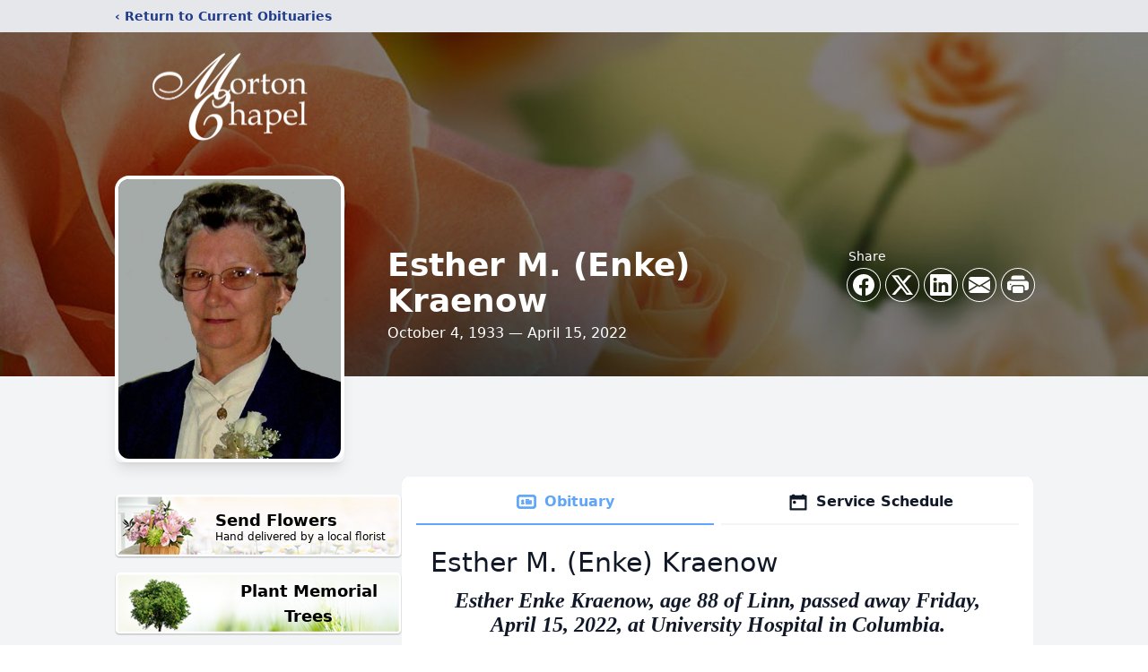

--- FILE ---
content_type: text/html; charset=utf-8
request_url: https://www.google.com/recaptcha/enterprise/anchor?ar=1&k=6LdYW_UhAAAAAAxlkGJHog8uTVSY9yblFVCJpfZ9&co=aHR0cHM6Ly93d3cubW9ydG9uY2hhcGVsLmNvbTo0NDM.&hl=en&type=image&v=PoyoqOPhxBO7pBk68S4YbpHZ&theme=light&size=invisible&badge=bottomright&anchor-ms=20000&execute-ms=30000&cb=t21futm6jd7i
body_size: 48804
content:
<!DOCTYPE HTML><html dir="ltr" lang="en"><head><meta http-equiv="Content-Type" content="text/html; charset=UTF-8">
<meta http-equiv="X-UA-Compatible" content="IE=edge">
<title>reCAPTCHA</title>
<style type="text/css">
/* cyrillic-ext */
@font-face {
  font-family: 'Roboto';
  font-style: normal;
  font-weight: 400;
  font-stretch: 100%;
  src: url(//fonts.gstatic.com/s/roboto/v48/KFO7CnqEu92Fr1ME7kSn66aGLdTylUAMa3GUBHMdazTgWw.woff2) format('woff2');
  unicode-range: U+0460-052F, U+1C80-1C8A, U+20B4, U+2DE0-2DFF, U+A640-A69F, U+FE2E-FE2F;
}
/* cyrillic */
@font-face {
  font-family: 'Roboto';
  font-style: normal;
  font-weight: 400;
  font-stretch: 100%;
  src: url(//fonts.gstatic.com/s/roboto/v48/KFO7CnqEu92Fr1ME7kSn66aGLdTylUAMa3iUBHMdazTgWw.woff2) format('woff2');
  unicode-range: U+0301, U+0400-045F, U+0490-0491, U+04B0-04B1, U+2116;
}
/* greek-ext */
@font-face {
  font-family: 'Roboto';
  font-style: normal;
  font-weight: 400;
  font-stretch: 100%;
  src: url(//fonts.gstatic.com/s/roboto/v48/KFO7CnqEu92Fr1ME7kSn66aGLdTylUAMa3CUBHMdazTgWw.woff2) format('woff2');
  unicode-range: U+1F00-1FFF;
}
/* greek */
@font-face {
  font-family: 'Roboto';
  font-style: normal;
  font-weight: 400;
  font-stretch: 100%;
  src: url(//fonts.gstatic.com/s/roboto/v48/KFO7CnqEu92Fr1ME7kSn66aGLdTylUAMa3-UBHMdazTgWw.woff2) format('woff2');
  unicode-range: U+0370-0377, U+037A-037F, U+0384-038A, U+038C, U+038E-03A1, U+03A3-03FF;
}
/* math */
@font-face {
  font-family: 'Roboto';
  font-style: normal;
  font-weight: 400;
  font-stretch: 100%;
  src: url(//fonts.gstatic.com/s/roboto/v48/KFO7CnqEu92Fr1ME7kSn66aGLdTylUAMawCUBHMdazTgWw.woff2) format('woff2');
  unicode-range: U+0302-0303, U+0305, U+0307-0308, U+0310, U+0312, U+0315, U+031A, U+0326-0327, U+032C, U+032F-0330, U+0332-0333, U+0338, U+033A, U+0346, U+034D, U+0391-03A1, U+03A3-03A9, U+03B1-03C9, U+03D1, U+03D5-03D6, U+03F0-03F1, U+03F4-03F5, U+2016-2017, U+2034-2038, U+203C, U+2040, U+2043, U+2047, U+2050, U+2057, U+205F, U+2070-2071, U+2074-208E, U+2090-209C, U+20D0-20DC, U+20E1, U+20E5-20EF, U+2100-2112, U+2114-2115, U+2117-2121, U+2123-214F, U+2190, U+2192, U+2194-21AE, U+21B0-21E5, U+21F1-21F2, U+21F4-2211, U+2213-2214, U+2216-22FF, U+2308-230B, U+2310, U+2319, U+231C-2321, U+2336-237A, U+237C, U+2395, U+239B-23B7, U+23D0, U+23DC-23E1, U+2474-2475, U+25AF, U+25B3, U+25B7, U+25BD, U+25C1, U+25CA, U+25CC, U+25FB, U+266D-266F, U+27C0-27FF, U+2900-2AFF, U+2B0E-2B11, U+2B30-2B4C, U+2BFE, U+3030, U+FF5B, U+FF5D, U+1D400-1D7FF, U+1EE00-1EEFF;
}
/* symbols */
@font-face {
  font-family: 'Roboto';
  font-style: normal;
  font-weight: 400;
  font-stretch: 100%;
  src: url(//fonts.gstatic.com/s/roboto/v48/KFO7CnqEu92Fr1ME7kSn66aGLdTylUAMaxKUBHMdazTgWw.woff2) format('woff2');
  unicode-range: U+0001-000C, U+000E-001F, U+007F-009F, U+20DD-20E0, U+20E2-20E4, U+2150-218F, U+2190, U+2192, U+2194-2199, U+21AF, U+21E6-21F0, U+21F3, U+2218-2219, U+2299, U+22C4-22C6, U+2300-243F, U+2440-244A, U+2460-24FF, U+25A0-27BF, U+2800-28FF, U+2921-2922, U+2981, U+29BF, U+29EB, U+2B00-2BFF, U+4DC0-4DFF, U+FFF9-FFFB, U+10140-1018E, U+10190-1019C, U+101A0, U+101D0-101FD, U+102E0-102FB, U+10E60-10E7E, U+1D2C0-1D2D3, U+1D2E0-1D37F, U+1F000-1F0FF, U+1F100-1F1AD, U+1F1E6-1F1FF, U+1F30D-1F30F, U+1F315, U+1F31C, U+1F31E, U+1F320-1F32C, U+1F336, U+1F378, U+1F37D, U+1F382, U+1F393-1F39F, U+1F3A7-1F3A8, U+1F3AC-1F3AF, U+1F3C2, U+1F3C4-1F3C6, U+1F3CA-1F3CE, U+1F3D4-1F3E0, U+1F3ED, U+1F3F1-1F3F3, U+1F3F5-1F3F7, U+1F408, U+1F415, U+1F41F, U+1F426, U+1F43F, U+1F441-1F442, U+1F444, U+1F446-1F449, U+1F44C-1F44E, U+1F453, U+1F46A, U+1F47D, U+1F4A3, U+1F4B0, U+1F4B3, U+1F4B9, U+1F4BB, U+1F4BF, U+1F4C8-1F4CB, U+1F4D6, U+1F4DA, U+1F4DF, U+1F4E3-1F4E6, U+1F4EA-1F4ED, U+1F4F7, U+1F4F9-1F4FB, U+1F4FD-1F4FE, U+1F503, U+1F507-1F50B, U+1F50D, U+1F512-1F513, U+1F53E-1F54A, U+1F54F-1F5FA, U+1F610, U+1F650-1F67F, U+1F687, U+1F68D, U+1F691, U+1F694, U+1F698, U+1F6AD, U+1F6B2, U+1F6B9-1F6BA, U+1F6BC, U+1F6C6-1F6CF, U+1F6D3-1F6D7, U+1F6E0-1F6EA, U+1F6F0-1F6F3, U+1F6F7-1F6FC, U+1F700-1F7FF, U+1F800-1F80B, U+1F810-1F847, U+1F850-1F859, U+1F860-1F887, U+1F890-1F8AD, U+1F8B0-1F8BB, U+1F8C0-1F8C1, U+1F900-1F90B, U+1F93B, U+1F946, U+1F984, U+1F996, U+1F9E9, U+1FA00-1FA6F, U+1FA70-1FA7C, U+1FA80-1FA89, U+1FA8F-1FAC6, U+1FACE-1FADC, U+1FADF-1FAE9, U+1FAF0-1FAF8, U+1FB00-1FBFF;
}
/* vietnamese */
@font-face {
  font-family: 'Roboto';
  font-style: normal;
  font-weight: 400;
  font-stretch: 100%;
  src: url(//fonts.gstatic.com/s/roboto/v48/KFO7CnqEu92Fr1ME7kSn66aGLdTylUAMa3OUBHMdazTgWw.woff2) format('woff2');
  unicode-range: U+0102-0103, U+0110-0111, U+0128-0129, U+0168-0169, U+01A0-01A1, U+01AF-01B0, U+0300-0301, U+0303-0304, U+0308-0309, U+0323, U+0329, U+1EA0-1EF9, U+20AB;
}
/* latin-ext */
@font-face {
  font-family: 'Roboto';
  font-style: normal;
  font-weight: 400;
  font-stretch: 100%;
  src: url(//fonts.gstatic.com/s/roboto/v48/KFO7CnqEu92Fr1ME7kSn66aGLdTylUAMa3KUBHMdazTgWw.woff2) format('woff2');
  unicode-range: U+0100-02BA, U+02BD-02C5, U+02C7-02CC, U+02CE-02D7, U+02DD-02FF, U+0304, U+0308, U+0329, U+1D00-1DBF, U+1E00-1E9F, U+1EF2-1EFF, U+2020, U+20A0-20AB, U+20AD-20C0, U+2113, U+2C60-2C7F, U+A720-A7FF;
}
/* latin */
@font-face {
  font-family: 'Roboto';
  font-style: normal;
  font-weight: 400;
  font-stretch: 100%;
  src: url(//fonts.gstatic.com/s/roboto/v48/KFO7CnqEu92Fr1ME7kSn66aGLdTylUAMa3yUBHMdazQ.woff2) format('woff2');
  unicode-range: U+0000-00FF, U+0131, U+0152-0153, U+02BB-02BC, U+02C6, U+02DA, U+02DC, U+0304, U+0308, U+0329, U+2000-206F, U+20AC, U+2122, U+2191, U+2193, U+2212, U+2215, U+FEFF, U+FFFD;
}
/* cyrillic-ext */
@font-face {
  font-family: 'Roboto';
  font-style: normal;
  font-weight: 500;
  font-stretch: 100%;
  src: url(//fonts.gstatic.com/s/roboto/v48/KFO7CnqEu92Fr1ME7kSn66aGLdTylUAMa3GUBHMdazTgWw.woff2) format('woff2');
  unicode-range: U+0460-052F, U+1C80-1C8A, U+20B4, U+2DE0-2DFF, U+A640-A69F, U+FE2E-FE2F;
}
/* cyrillic */
@font-face {
  font-family: 'Roboto';
  font-style: normal;
  font-weight: 500;
  font-stretch: 100%;
  src: url(//fonts.gstatic.com/s/roboto/v48/KFO7CnqEu92Fr1ME7kSn66aGLdTylUAMa3iUBHMdazTgWw.woff2) format('woff2');
  unicode-range: U+0301, U+0400-045F, U+0490-0491, U+04B0-04B1, U+2116;
}
/* greek-ext */
@font-face {
  font-family: 'Roboto';
  font-style: normal;
  font-weight: 500;
  font-stretch: 100%;
  src: url(//fonts.gstatic.com/s/roboto/v48/KFO7CnqEu92Fr1ME7kSn66aGLdTylUAMa3CUBHMdazTgWw.woff2) format('woff2');
  unicode-range: U+1F00-1FFF;
}
/* greek */
@font-face {
  font-family: 'Roboto';
  font-style: normal;
  font-weight: 500;
  font-stretch: 100%;
  src: url(//fonts.gstatic.com/s/roboto/v48/KFO7CnqEu92Fr1ME7kSn66aGLdTylUAMa3-UBHMdazTgWw.woff2) format('woff2');
  unicode-range: U+0370-0377, U+037A-037F, U+0384-038A, U+038C, U+038E-03A1, U+03A3-03FF;
}
/* math */
@font-face {
  font-family: 'Roboto';
  font-style: normal;
  font-weight: 500;
  font-stretch: 100%;
  src: url(//fonts.gstatic.com/s/roboto/v48/KFO7CnqEu92Fr1ME7kSn66aGLdTylUAMawCUBHMdazTgWw.woff2) format('woff2');
  unicode-range: U+0302-0303, U+0305, U+0307-0308, U+0310, U+0312, U+0315, U+031A, U+0326-0327, U+032C, U+032F-0330, U+0332-0333, U+0338, U+033A, U+0346, U+034D, U+0391-03A1, U+03A3-03A9, U+03B1-03C9, U+03D1, U+03D5-03D6, U+03F0-03F1, U+03F4-03F5, U+2016-2017, U+2034-2038, U+203C, U+2040, U+2043, U+2047, U+2050, U+2057, U+205F, U+2070-2071, U+2074-208E, U+2090-209C, U+20D0-20DC, U+20E1, U+20E5-20EF, U+2100-2112, U+2114-2115, U+2117-2121, U+2123-214F, U+2190, U+2192, U+2194-21AE, U+21B0-21E5, U+21F1-21F2, U+21F4-2211, U+2213-2214, U+2216-22FF, U+2308-230B, U+2310, U+2319, U+231C-2321, U+2336-237A, U+237C, U+2395, U+239B-23B7, U+23D0, U+23DC-23E1, U+2474-2475, U+25AF, U+25B3, U+25B7, U+25BD, U+25C1, U+25CA, U+25CC, U+25FB, U+266D-266F, U+27C0-27FF, U+2900-2AFF, U+2B0E-2B11, U+2B30-2B4C, U+2BFE, U+3030, U+FF5B, U+FF5D, U+1D400-1D7FF, U+1EE00-1EEFF;
}
/* symbols */
@font-face {
  font-family: 'Roboto';
  font-style: normal;
  font-weight: 500;
  font-stretch: 100%;
  src: url(//fonts.gstatic.com/s/roboto/v48/KFO7CnqEu92Fr1ME7kSn66aGLdTylUAMaxKUBHMdazTgWw.woff2) format('woff2');
  unicode-range: U+0001-000C, U+000E-001F, U+007F-009F, U+20DD-20E0, U+20E2-20E4, U+2150-218F, U+2190, U+2192, U+2194-2199, U+21AF, U+21E6-21F0, U+21F3, U+2218-2219, U+2299, U+22C4-22C6, U+2300-243F, U+2440-244A, U+2460-24FF, U+25A0-27BF, U+2800-28FF, U+2921-2922, U+2981, U+29BF, U+29EB, U+2B00-2BFF, U+4DC0-4DFF, U+FFF9-FFFB, U+10140-1018E, U+10190-1019C, U+101A0, U+101D0-101FD, U+102E0-102FB, U+10E60-10E7E, U+1D2C0-1D2D3, U+1D2E0-1D37F, U+1F000-1F0FF, U+1F100-1F1AD, U+1F1E6-1F1FF, U+1F30D-1F30F, U+1F315, U+1F31C, U+1F31E, U+1F320-1F32C, U+1F336, U+1F378, U+1F37D, U+1F382, U+1F393-1F39F, U+1F3A7-1F3A8, U+1F3AC-1F3AF, U+1F3C2, U+1F3C4-1F3C6, U+1F3CA-1F3CE, U+1F3D4-1F3E0, U+1F3ED, U+1F3F1-1F3F3, U+1F3F5-1F3F7, U+1F408, U+1F415, U+1F41F, U+1F426, U+1F43F, U+1F441-1F442, U+1F444, U+1F446-1F449, U+1F44C-1F44E, U+1F453, U+1F46A, U+1F47D, U+1F4A3, U+1F4B0, U+1F4B3, U+1F4B9, U+1F4BB, U+1F4BF, U+1F4C8-1F4CB, U+1F4D6, U+1F4DA, U+1F4DF, U+1F4E3-1F4E6, U+1F4EA-1F4ED, U+1F4F7, U+1F4F9-1F4FB, U+1F4FD-1F4FE, U+1F503, U+1F507-1F50B, U+1F50D, U+1F512-1F513, U+1F53E-1F54A, U+1F54F-1F5FA, U+1F610, U+1F650-1F67F, U+1F687, U+1F68D, U+1F691, U+1F694, U+1F698, U+1F6AD, U+1F6B2, U+1F6B9-1F6BA, U+1F6BC, U+1F6C6-1F6CF, U+1F6D3-1F6D7, U+1F6E0-1F6EA, U+1F6F0-1F6F3, U+1F6F7-1F6FC, U+1F700-1F7FF, U+1F800-1F80B, U+1F810-1F847, U+1F850-1F859, U+1F860-1F887, U+1F890-1F8AD, U+1F8B0-1F8BB, U+1F8C0-1F8C1, U+1F900-1F90B, U+1F93B, U+1F946, U+1F984, U+1F996, U+1F9E9, U+1FA00-1FA6F, U+1FA70-1FA7C, U+1FA80-1FA89, U+1FA8F-1FAC6, U+1FACE-1FADC, U+1FADF-1FAE9, U+1FAF0-1FAF8, U+1FB00-1FBFF;
}
/* vietnamese */
@font-face {
  font-family: 'Roboto';
  font-style: normal;
  font-weight: 500;
  font-stretch: 100%;
  src: url(//fonts.gstatic.com/s/roboto/v48/KFO7CnqEu92Fr1ME7kSn66aGLdTylUAMa3OUBHMdazTgWw.woff2) format('woff2');
  unicode-range: U+0102-0103, U+0110-0111, U+0128-0129, U+0168-0169, U+01A0-01A1, U+01AF-01B0, U+0300-0301, U+0303-0304, U+0308-0309, U+0323, U+0329, U+1EA0-1EF9, U+20AB;
}
/* latin-ext */
@font-face {
  font-family: 'Roboto';
  font-style: normal;
  font-weight: 500;
  font-stretch: 100%;
  src: url(//fonts.gstatic.com/s/roboto/v48/KFO7CnqEu92Fr1ME7kSn66aGLdTylUAMa3KUBHMdazTgWw.woff2) format('woff2');
  unicode-range: U+0100-02BA, U+02BD-02C5, U+02C7-02CC, U+02CE-02D7, U+02DD-02FF, U+0304, U+0308, U+0329, U+1D00-1DBF, U+1E00-1E9F, U+1EF2-1EFF, U+2020, U+20A0-20AB, U+20AD-20C0, U+2113, U+2C60-2C7F, U+A720-A7FF;
}
/* latin */
@font-face {
  font-family: 'Roboto';
  font-style: normal;
  font-weight: 500;
  font-stretch: 100%;
  src: url(//fonts.gstatic.com/s/roboto/v48/KFO7CnqEu92Fr1ME7kSn66aGLdTylUAMa3yUBHMdazQ.woff2) format('woff2');
  unicode-range: U+0000-00FF, U+0131, U+0152-0153, U+02BB-02BC, U+02C6, U+02DA, U+02DC, U+0304, U+0308, U+0329, U+2000-206F, U+20AC, U+2122, U+2191, U+2193, U+2212, U+2215, U+FEFF, U+FFFD;
}
/* cyrillic-ext */
@font-face {
  font-family: 'Roboto';
  font-style: normal;
  font-weight: 900;
  font-stretch: 100%;
  src: url(//fonts.gstatic.com/s/roboto/v48/KFO7CnqEu92Fr1ME7kSn66aGLdTylUAMa3GUBHMdazTgWw.woff2) format('woff2');
  unicode-range: U+0460-052F, U+1C80-1C8A, U+20B4, U+2DE0-2DFF, U+A640-A69F, U+FE2E-FE2F;
}
/* cyrillic */
@font-face {
  font-family: 'Roboto';
  font-style: normal;
  font-weight: 900;
  font-stretch: 100%;
  src: url(//fonts.gstatic.com/s/roboto/v48/KFO7CnqEu92Fr1ME7kSn66aGLdTylUAMa3iUBHMdazTgWw.woff2) format('woff2');
  unicode-range: U+0301, U+0400-045F, U+0490-0491, U+04B0-04B1, U+2116;
}
/* greek-ext */
@font-face {
  font-family: 'Roboto';
  font-style: normal;
  font-weight: 900;
  font-stretch: 100%;
  src: url(//fonts.gstatic.com/s/roboto/v48/KFO7CnqEu92Fr1ME7kSn66aGLdTylUAMa3CUBHMdazTgWw.woff2) format('woff2');
  unicode-range: U+1F00-1FFF;
}
/* greek */
@font-face {
  font-family: 'Roboto';
  font-style: normal;
  font-weight: 900;
  font-stretch: 100%;
  src: url(//fonts.gstatic.com/s/roboto/v48/KFO7CnqEu92Fr1ME7kSn66aGLdTylUAMa3-UBHMdazTgWw.woff2) format('woff2');
  unicode-range: U+0370-0377, U+037A-037F, U+0384-038A, U+038C, U+038E-03A1, U+03A3-03FF;
}
/* math */
@font-face {
  font-family: 'Roboto';
  font-style: normal;
  font-weight: 900;
  font-stretch: 100%;
  src: url(//fonts.gstatic.com/s/roboto/v48/KFO7CnqEu92Fr1ME7kSn66aGLdTylUAMawCUBHMdazTgWw.woff2) format('woff2');
  unicode-range: U+0302-0303, U+0305, U+0307-0308, U+0310, U+0312, U+0315, U+031A, U+0326-0327, U+032C, U+032F-0330, U+0332-0333, U+0338, U+033A, U+0346, U+034D, U+0391-03A1, U+03A3-03A9, U+03B1-03C9, U+03D1, U+03D5-03D6, U+03F0-03F1, U+03F4-03F5, U+2016-2017, U+2034-2038, U+203C, U+2040, U+2043, U+2047, U+2050, U+2057, U+205F, U+2070-2071, U+2074-208E, U+2090-209C, U+20D0-20DC, U+20E1, U+20E5-20EF, U+2100-2112, U+2114-2115, U+2117-2121, U+2123-214F, U+2190, U+2192, U+2194-21AE, U+21B0-21E5, U+21F1-21F2, U+21F4-2211, U+2213-2214, U+2216-22FF, U+2308-230B, U+2310, U+2319, U+231C-2321, U+2336-237A, U+237C, U+2395, U+239B-23B7, U+23D0, U+23DC-23E1, U+2474-2475, U+25AF, U+25B3, U+25B7, U+25BD, U+25C1, U+25CA, U+25CC, U+25FB, U+266D-266F, U+27C0-27FF, U+2900-2AFF, U+2B0E-2B11, U+2B30-2B4C, U+2BFE, U+3030, U+FF5B, U+FF5D, U+1D400-1D7FF, U+1EE00-1EEFF;
}
/* symbols */
@font-face {
  font-family: 'Roboto';
  font-style: normal;
  font-weight: 900;
  font-stretch: 100%;
  src: url(//fonts.gstatic.com/s/roboto/v48/KFO7CnqEu92Fr1ME7kSn66aGLdTylUAMaxKUBHMdazTgWw.woff2) format('woff2');
  unicode-range: U+0001-000C, U+000E-001F, U+007F-009F, U+20DD-20E0, U+20E2-20E4, U+2150-218F, U+2190, U+2192, U+2194-2199, U+21AF, U+21E6-21F0, U+21F3, U+2218-2219, U+2299, U+22C4-22C6, U+2300-243F, U+2440-244A, U+2460-24FF, U+25A0-27BF, U+2800-28FF, U+2921-2922, U+2981, U+29BF, U+29EB, U+2B00-2BFF, U+4DC0-4DFF, U+FFF9-FFFB, U+10140-1018E, U+10190-1019C, U+101A0, U+101D0-101FD, U+102E0-102FB, U+10E60-10E7E, U+1D2C0-1D2D3, U+1D2E0-1D37F, U+1F000-1F0FF, U+1F100-1F1AD, U+1F1E6-1F1FF, U+1F30D-1F30F, U+1F315, U+1F31C, U+1F31E, U+1F320-1F32C, U+1F336, U+1F378, U+1F37D, U+1F382, U+1F393-1F39F, U+1F3A7-1F3A8, U+1F3AC-1F3AF, U+1F3C2, U+1F3C4-1F3C6, U+1F3CA-1F3CE, U+1F3D4-1F3E0, U+1F3ED, U+1F3F1-1F3F3, U+1F3F5-1F3F7, U+1F408, U+1F415, U+1F41F, U+1F426, U+1F43F, U+1F441-1F442, U+1F444, U+1F446-1F449, U+1F44C-1F44E, U+1F453, U+1F46A, U+1F47D, U+1F4A3, U+1F4B0, U+1F4B3, U+1F4B9, U+1F4BB, U+1F4BF, U+1F4C8-1F4CB, U+1F4D6, U+1F4DA, U+1F4DF, U+1F4E3-1F4E6, U+1F4EA-1F4ED, U+1F4F7, U+1F4F9-1F4FB, U+1F4FD-1F4FE, U+1F503, U+1F507-1F50B, U+1F50D, U+1F512-1F513, U+1F53E-1F54A, U+1F54F-1F5FA, U+1F610, U+1F650-1F67F, U+1F687, U+1F68D, U+1F691, U+1F694, U+1F698, U+1F6AD, U+1F6B2, U+1F6B9-1F6BA, U+1F6BC, U+1F6C6-1F6CF, U+1F6D3-1F6D7, U+1F6E0-1F6EA, U+1F6F0-1F6F3, U+1F6F7-1F6FC, U+1F700-1F7FF, U+1F800-1F80B, U+1F810-1F847, U+1F850-1F859, U+1F860-1F887, U+1F890-1F8AD, U+1F8B0-1F8BB, U+1F8C0-1F8C1, U+1F900-1F90B, U+1F93B, U+1F946, U+1F984, U+1F996, U+1F9E9, U+1FA00-1FA6F, U+1FA70-1FA7C, U+1FA80-1FA89, U+1FA8F-1FAC6, U+1FACE-1FADC, U+1FADF-1FAE9, U+1FAF0-1FAF8, U+1FB00-1FBFF;
}
/* vietnamese */
@font-face {
  font-family: 'Roboto';
  font-style: normal;
  font-weight: 900;
  font-stretch: 100%;
  src: url(//fonts.gstatic.com/s/roboto/v48/KFO7CnqEu92Fr1ME7kSn66aGLdTylUAMa3OUBHMdazTgWw.woff2) format('woff2');
  unicode-range: U+0102-0103, U+0110-0111, U+0128-0129, U+0168-0169, U+01A0-01A1, U+01AF-01B0, U+0300-0301, U+0303-0304, U+0308-0309, U+0323, U+0329, U+1EA0-1EF9, U+20AB;
}
/* latin-ext */
@font-face {
  font-family: 'Roboto';
  font-style: normal;
  font-weight: 900;
  font-stretch: 100%;
  src: url(//fonts.gstatic.com/s/roboto/v48/KFO7CnqEu92Fr1ME7kSn66aGLdTylUAMa3KUBHMdazTgWw.woff2) format('woff2');
  unicode-range: U+0100-02BA, U+02BD-02C5, U+02C7-02CC, U+02CE-02D7, U+02DD-02FF, U+0304, U+0308, U+0329, U+1D00-1DBF, U+1E00-1E9F, U+1EF2-1EFF, U+2020, U+20A0-20AB, U+20AD-20C0, U+2113, U+2C60-2C7F, U+A720-A7FF;
}
/* latin */
@font-face {
  font-family: 'Roboto';
  font-style: normal;
  font-weight: 900;
  font-stretch: 100%;
  src: url(//fonts.gstatic.com/s/roboto/v48/KFO7CnqEu92Fr1ME7kSn66aGLdTylUAMa3yUBHMdazQ.woff2) format('woff2');
  unicode-range: U+0000-00FF, U+0131, U+0152-0153, U+02BB-02BC, U+02C6, U+02DA, U+02DC, U+0304, U+0308, U+0329, U+2000-206F, U+20AC, U+2122, U+2191, U+2193, U+2212, U+2215, U+FEFF, U+FFFD;
}

</style>
<link rel="stylesheet" type="text/css" href="https://www.gstatic.com/recaptcha/releases/PoyoqOPhxBO7pBk68S4YbpHZ/styles__ltr.css">
<script nonce="V5sd7e66ap8mfr7kOv2CMg" type="text/javascript">window['__recaptcha_api'] = 'https://www.google.com/recaptcha/enterprise/';</script>
<script type="text/javascript" src="https://www.gstatic.com/recaptcha/releases/PoyoqOPhxBO7pBk68S4YbpHZ/recaptcha__en.js" nonce="V5sd7e66ap8mfr7kOv2CMg">
      
    </script></head>
<body><div id="rc-anchor-alert" class="rc-anchor-alert"></div>
<input type="hidden" id="recaptcha-token" value="[base64]">
<script type="text/javascript" nonce="V5sd7e66ap8mfr7kOv2CMg">
      recaptcha.anchor.Main.init("[\x22ainput\x22,[\x22bgdata\x22,\x22\x22,\[base64]/[base64]/[base64]/bmV3IHJbeF0oY1swXSk6RT09Mj9uZXcgclt4XShjWzBdLGNbMV0pOkU9PTM/bmV3IHJbeF0oY1swXSxjWzFdLGNbMl0pOkU9PTQ/[base64]/[base64]/[base64]/[base64]/[base64]/[base64]/[base64]/[base64]\x22,\[base64]\x22,\x22w4HDlcOQw4tQHBfCqTfDlyNtw4Q/Sm7CmFbCo8K1w6huGFYlw43CrcKnw7jChMKeHio8w5oFwqRPHzFtX8KYWCfDicO1w7/CmcKowoLDgsOqwqTCpTvCm8O8CiLCmggJFm5Hwr/DhcOQIsKYCMKkFX/DoMKow6sRSMKYHnt7dMKmUcK3cyrCmWDDvsO5wpXDjcOVU8OEwo7DusK0w67Dl0Enw6INw4I6I34JVhpJwoDDi2DCkF7ChBLDrALDhXnDvA3Do8OOw5IyL1bCkVZJGMO2wqcJwpLDucKNwpYhw6skDcOcMcKpwpBZCsKWwpDCp8K5w55Lw4F6w4cGwoZBPMOLwoJEKQ/Cs1c5w6DDtAzCoMOxwpU6J2HCvDZkwrV6wrMvOMORYMORwpU7w5Z2w4tKwo5Df1LDpCPCrz/DrH5Gw5HDucKOacOGw53DrMKBwqLDvsKYwrjDtcK4w4PDocOYHVBQa0ZTwrDCjhpodsKdMMOtPMKDwpEvwpzDvSxDwr8Swo1qwpBwaVkBw4gCdFwvFMKoNcOkMk0tw7/DpMORw5rDth4iYsOQUh/CrsOEHcK6dE3CrsOjwq4MNMOzd8Kww7ILbcOOf8K+w4Uuw59/[base64]/DpHfCu3rCl8OOSzdYYy8Tw5fDv11qFcKTwoBUwoIJwo/DnnvDl8OsI8K0R8KVK8Ovwps9wognZHsWOFRlwpErw4QBw7MCagHDgcKKS8O5w5hTwqHCicK1w43CjnxEwp7Cg8KjKMKXwqXCvcK/LV/Ci1DDvMKgwqHDvsKYY8OLESzCn8K9wo7DvhLChcO/CgDCoMKbVW0mw6EUw5PDl2DDhFLDjsK8w6kkGVLDjXvDrcKtaMOkS8OlQMO3fCDDoHxywpJ7S8OcFC9rYgRiwrDCgsKWIWvDn8Ouw6/DuMOUVWIBRTrDk8OsWMOReRsaCmN6wofCiD9ew7TDqsO/FRY4w63CpcKzwqxhw6sZw4fCv1R3w6I/BipGw4/DgcKZwoXCkGXDhR9xcMKlKMOBwqTDtsOjw4YHAXVCZB8dR8OTV8KCCsOSFFTCs8KyecK2DMKkwobDkyLCoh4/WlMgw57DjMOJCwDCssKyME7Cv8KHUwnDoCLDgX/DvTrCosKqw7Igw7rCnVJNbm/DssOSYsKvwoh0ak/CuMKQCjcVwpE6KTQgCkkOw5fCosOswrBHwpjClcOLD8ObDMKYAjPDn8KUGMOdF8OFw7pgVgDCq8O7FMO0IsKowqJHCCl2wr/[base64]/Ct8K2A8KyPcKkWRUPwq5wFQTDvsK3J3hpw5bCtsK3TMOxczDDs1/CrREiY8KNF8OEYcOuLcOlAsOxA8KBw5jCtznDlHPDo8KKRmrCh1XCusKxdcKYw4DDpsOuw5lWw4TCvU8jN0vCnsKPw7PDjjHDt8KcwrUpdsOnLsKzGMKww41fw7XDvnXDmnHClkjDrgbDqD7DvsOcwoJVw4DCt8Kbwqdsw6p/wpMHwq49w6fDosKiWi/DjSPCtjHCh8OjVMODGMK0C8OBMMOzKMK/HllQQwnCv8KNKMOZwogSNjlqNcOZwpB0FcO1F8OxOMKAwr7Dl8Oawp8eVcONIhXDtjrDkEXCh0jCmWRuwqU3QVgudsKKwr3CrSTDoAEhw7HChn/DoMOiWcKRwoZ2woLDqsKOw6kIwrnCv8Kiw751w7pPworDtsOww4/ChwzDhUjCjcOZbgzDiMK1PMOYwpnCin7Dt8Kqw6d/SMKKw4E5FsOjXsKFwpM+BsOTw7XDjcOABz7CrnvComsIwpRTZW9AdjjDkVnDoMOTHTISw60swooowqnCocKxwoo0WcOWwql8wpAjw6rCtD/DqynCqsKlw7XDqmLCn8OFwonChxDCmcOpT8KdMAPDhGrCj0HDicO9K0F2wpbDusO3w7RgWwpNw5LDlSLDmMKYeD3DpcO5w63CvcK/wrrCgMK6wpUZwqvCuk3CtSDCpwDDsMKuLEnDrcKiB8KtV8KmSHVzw5jDjkjDvElSw4nCjMOrw4ZaM8O+eih6AcK2w4IzwrrCncO0JcKJZjQlwqDDszzDgVovdgDDkcOFwot+w59SwoHCmFTDqsO/[base64]/[base64]/w6oRw53Cj2/Dl2xyBMOuwqbCk8KNcTF/[base64]/[base64]/DkcKtwqFZfWzDv3fDlnHDksKowoDDjsOZw5B/aRbClDPDuGBdEcO6woTDjg3Du2DCrWhYOsOEwqwvbQAtMsKQwrMOw7rCssOkw5lrwrTDrjsnwqzCjELCpsKJwpRPYU3ChQDDnjzCkU/DocK8wrxuwqTCqFYkEcKkQS7Doj99FSjCmQ3DncK3w77DvMOUw4PDgFLClAQUUMOoworDlcOTYsKdwqJ2wqfDjcKgwoNPwro/w6xqCsOxw69IcsOqwrwTw5w3XMKFw6Etw6DDmUgbwqHDmsKnS1nCnBZCLzDCsMOqfcOTw4/Cr8OswpcQRV/DoMOTw4nCtcK7ecK2DWzCtVVpw65sw7TCq8KZwoPCnMKqXsKnw4ZTwqY7w4zCjsOveABFAmkfwq5SwoMOwq/Cu8Ofw7bDj13CvXbDocK/VBnClcKiGMOTe8KyHcKwQhjCoMOZw5cyw4fCn3dGQjzClMKGw6cNYsKddk3ChhzDsE8pwp55VTVMwq8/csOIAlnClQ3ClsO/[base64]/LSI5wpfDvcK0wr8yecOmQ8Oaw5rDhMKhwphlw6jDosK+AsKwwovDpGbCgwgtAMOMEx7Cu3fCs2MjXlzCkcK9woYVw4x7RMO6cHDCnMOlw7LCgcO6bRzCtMOfwptww416Ngw3RcOHc1FQwqbCk8KiSCoFbkZ3O8KsW8OwGy/CqiUwXsKfCcOkdXspw4TDuMKTTcO/w4MFXh7DuGtTTUrDqsO7w6HDvT/CvyHDvgXCjsOsCFdYUcKWbQNFwos/wpPCgcOkFcKxH8KJAAF8wobCrSoIEMKyw7TCl8KEbMKxw6nDjsKTbWwOAMO+PMOGwqfCkV/[base64]/[base64]/[base64]/[base64]/CmsO1e3xMw53DpF/DvDfCv1BGQXt/GDLDncOcISY1wrXCr1jCmE7CjMKdwpzDv8KXdDDCjxPCmT5oSlTCp13DhBfCmsO3MTPDvMKkw4LDmUBpw6xHw4nDkUjCl8KiQcOzw5LDrMO0wrjCggt9w73DoQNxw4HCu8OfwovDhEhswqTCjS/[base64]/[base64]/Cn8KdOsOPJsKlE1rCoFYTTMK6w7/ClMOXwpALw5DCmcKkA8OOJFtbKMKYJBFte17CnsKmw6Uuw77DlF/DqsKeU8Ksw54GQMKNwpXChsKmXnTDpWXCr8OhSMOCw6LChD/[base64]/[base64]/Dm8OjwoVhe0hOwp7CoRbDu8OgN8OJZMO+wofCiAN0AAZ5Xx/Cs3PDggjDqU/DvHwXJQJkSMOZBjPCjFrCiHLDpsKGw5jDscOcG8KrwqY0BcOnKsOXwrXCuHnChTBqOcKIwpcxLlp/Slk2HsKbHU/CrcOUwoRkw5oTw6dxIhTCmC7DkMO9wo/[base64]/RipfBjLDu8ONB1RAw7LDpsKJw6PDpsOqwopFw6HCjsOvw7DCgMOKD2Vuw7JoBcOTw7zDlgDDgcOMw6wjwo1sG8OeF8OCaWPCv8K/[base64]/D3UEBgbCssOfw7nDtcOZwp/DuMOoBsKBZkxGw5/CtzcWwopvXMOifH/ChcKKwovCicOjw57DqsKQLMKJGcOGw4bCnHXCm8KYw60Ne0tgwpvDj8OLb8OkCcKVGcKCwqUCEV42aCxiYW/DkgHCn1XCjcOBwpPClXDDgMO0QMKTPcOZODYhwqwZNmkpwrYcwr3CocOwwrpZaVjCpMO/wonCmh3DsMO0wqRJRsO1woR0JcOZZzHCvhhKwrZIW0HDuH3ChATCsMOWAMKED2jDvcOiwrzDskdYw57CsMOHwpvCu8OhQsKsIHJzPsKNw51MKR7CgF3Cn3zDssK5CV9nwrpLfhlsXsKjw5TCt8OyaW3Cji8pXwMAID7DgFwTOQXDt03Dlg95Gx/CusOfwqzDh8ObwrLCo1A8w4nCjcKhwp82PcO0UsKHw5Aow7d5w4XDm8OqwqpWHXNEUMKJehAJwqRRwrdsJA1TdFTCmnDCuMKFwppHJ3UzwrTCrcOaw6oJw6fChcOswrADYsOqTWDDliYqfE/Dvl/DksOgwpsPwpROBSJuw53Ctit+HX1BZsODw6jDtRHDqMOgJcODBzZ1eGDCqm3CgsOPw4LCrB3CjMOgFMKhw7UGw47DssOww5RmDsK9OcOJw6zCvgVMERXDoB7CplfDvcKzZ8O9ARg/[base64]/aWjDi8Onw7TDvcO+w5TCm8O2wqvDrz/Cmm0Mwo4fwpDDm8Ovw6TDmcOWw5fCrAXDtsKeMQtBMjNaw6TDkQ/DosKKdsOAKMOtw7fCgMOJO8O5w6LCsXrDmsKCS8OBFS7DlFs1wp53wodfScO5wqDCozEYwotMNwlswoHCsUnDlMKSeMOuw6PDtQchUyLDngVLd0PCuFR5w54hbMOGwogzS8KDwog3wro/F8KUMMKzwr/DmsKHwo8BBkTDllPCv3Y+c3AQw6wzwozChsK1w7Rua8O/w6vCkCnCnnPDqmjCgcK7wqdcw4/DmMOvfMODQcK7wpsJwoMnHTvDr8O3wr/[base64]/AsK3wqtuI8KBG8KDw5RdO8KqJcOtwrHDh10Rw7FOw4cBwoMfPMOWwoxPw4Y8w5ZAwp/CncOYwqJ+OyHDncKdw6YwSMOsw6Q0wrw/w5vCvmTCo09fwoLCicONw4F9wrE/EcKeA8KWw4fCskzCr0LDk1PDq8KAR8OZbMKDJMO1asOBw51mw7bCpsKyw4rCksObw5/Dg8OQTDkww5t4dcOoCwbDgcKUTUzDo34TacK9M8K2c8K+w59Rw5gIw4h8w5ByXns6bDnCknIXw5nDh8O9fQjDszzDicOGwrBMwpjDglPDicKAIMODNkcsMcOMTMO0aT/Ds2/Dr1ZEbcKgw5/Ci8KFwr7Dv1LDhsOrw6vCuV/CvzEQwqMDw4VPwrp1w7HDv8KDw4/DlcOHwpsDQCJzGn/Co8OPwqUIUcOUeGQQw58Kw7jDssKewokdw4pBwrjCicOiw5rCuMOSw4sWL1DDpnvClxwww6U0w6Nlw47Dv0cuwqhfScKlS8OFwqPCt1ZIXsK5DcOOwrlkw5h3w78Mw7rDh18Yw6lJCSBZC8OMYsOQwqnDrGMMesOROy1wAHsXPzk/w7zCjsKuw60Uw49KRGJVScO2w6Z3w5BfwqDDol4Ew7nCqVBGwqbDhTduAwsQKxxOcmdOw4EgCsOtQcKyKjbDiEXCm8KGw5sWSHfDuGxkw7XCisKXwp3DucKuw5rDscO1w5taw7XDoxDCu8KsbMOjwot3w7Bxw4RNHMO3G03DpzBMw4fCs8OMSF/CuTpDwqQTNsK9w7DDpm/CicKaSCrDiMK5e1jDjMOhMCXCqibDu04ncMKQw4h+w7LDggjCicKqwrzDlsKtR8Ohw6hHwq/DrsOywph4w6TCisKucMKCw6oWXcKzIRgnw47Dh8O8w7w1SXPCuVnCg3BFJg8GwpLCncKmwq/Dr8Kpe8KPwobDpGALa8KAw6w9w5rCi8KMDTnCm8Kjw6HCrRACw5jCpEpDwoEgPMO9w6c/IcOGTsKXDsONIcOIw6PDvRnCs8OaVW0QD1XDscOHbsKjO1MAaQ8nw7dUwqdPdcKZw4A5bzh8IMOLRsO0w7bDuA3CsMOOw6vCizzCpjzDgsKpX8Ktw4ZcB8KYZcKJNDXDl8Ogwo/DvGRgwrzDgMKrdBDDnMKYwqfCsQjDtcKqSHcUw6BCAcOfwo9nw5PDnjLCmQM8dsK8wqENBsKFWWTCli11w4XCr8OQI8KtwonDh1LDk8KtRzLCgyDCrMOcAcOdAcOFwqvDnMKPGcOGwpHCmsKxwprCiDTDr8OKMRINE1PDulBhw74/wpttw7/[base64]/Cj8OnPV5YFMOqwrBcw7XCjlrDtcKGw6sqw5bDjsO3wrZ8JMOxwrdKw5zDkcOLdGrCszrDg8Ovwqx9dQfCmcODOA/DlcO0ScKDbHhKXcKIwrfDncKZHWjDkMOrwrcrSEXDrcK0JyXCr8KMYwbDpsK7wpFowpzDqnrDly9Hw5g+FcORwrFrw6poAsO9ZUYjR1sedMOzZmE/dsOCw6UjcDvDvBrCtRsyTjMaw6DCmcKlTMKZw55gEMKBwqIDXS3CuGvCllFWwpFNw7HCqB7CmcKUw6jDtxrCgGDDripfCMK0csKmwqUPY1PDpMKFHMKAwpfCkioiw6HDgcK2WQ1dwp0rDMKAwoJjwovDkXnDiTPDoy/DiAgPwoJaKRvDtDfDucKswp56KCjCnsK4Nx5fw6LDm8KZw7fDvDhya8OAwohQw6IRH8KRK8OzacKEwoYfGsOmGMOoZ8OpwoPClsK/[base64]/woXCrsK4S8OvJUrCnsK4XSZbw4AafcOfcMKgwrY2woUAL8OEwrxVwqdmwo/DpsOGGGwJLsO7TjfCgFvDmsO1w5UEw6BLwr11wo3DqcOpw5PDiWDDlxDDmcOcQsKrQi9EQUbDvjHDmsOIGFdxPwNOATnCmClkJw4uw5TDkMKYBsK/WRMtw7nCnXHDuTLDvcOGw53CkBYxNMK0w6gPcMKMHBTDnV3CvsKHwp5WwpnDk1rCqMKHf0sRw53DhcOLYMOIOsOFwpzDj23Ckm8tWnPCosOowqPDtsKpH1TDnMOkwpPDtV9fXGDCo8OvAMKlOGrDq8OnXMOPLGzDq8OCBcKFXAzDmMKBPsOcw64Nw7hWwqPCmsO/GcK9w7Q9w5dUQB7Cn8OZVcKuwqHCnMOjwoVYw63CgcOXe10nwqvDh8O6wrENw5TDtMKmw44RwpfCv0PDvWBJCjJ1w6o1wrHCsE7ChwTCvmFyalQuW8OKAcOiwqjCiT/DrzzCgcOoZmkibsKpai4xw5EqZnZUwoQQwqbCgcKjw4DDlcOYaypsw4/CoMK0w7cjL8KEO13Dn8OhwosqwpgAE2XDmMKjfBkFGlrDvT/ChF1tw4ggwpQBKcOTwpl4bcOIw5MLe8Obw4QSGVsEEgN9woLDhVI3cTTCrE4TUcKXT3IJJ057Rz1DZsO3w7TCr8Kow5FSw4ZZSMKGNcKLwoB5wpTCmMOUHjFzTnzDi8KYw6dMasO1wo3CqnAAw6zDlRfCpsKpKMK7wr9BEHNoMBsaw4pxahzCjsKoAcO5K8KETsKzw6/DncOofgtVECzDvcOEdSnCrEfDrTZIw7ZpDsOxwrF5w4DDqF9Vw57CusKIwqhSYsKNwo/CkwzCocKzw44TH3EGw6PCksO0wq7DqTATTzoxO23DtMK+wrPCqsKhwoVMw5J2w5/CgsOJwqZ0aUzCoTvDskV5anjCocKOB8KaK2x2w4LDgE4ZSyrCocKcwoAWe8KqNQp/GE1AwqhAwqvCm8OMwq3DgAcLw5LChsOnw6jCjSgOai5rwrXDpit/wpMZHcKXWMOxGzlBw7bChMOuXx8pRR7CvcO2ayXCnMO9aRRGdV4sw7Z/[base64]/CgFN5w6R/wp3CiANGw7jDlyrDryEHeWrDhxvDvQBOw4YTa8KVCcKseRjDpMOzwr3CjMOcwqLDv8KPAcKPd8OKwptnwpPDmsKBwp8cwqfDj8ONCWLDti4/wpfDsT3Csn3CucKHwrwywrHCimTCi1gYK8Oow7HClcOgQV3CnMKAw6YWw7jCiGDCgcOWU8OiworDscKjwp8kH8OJI8KIw4jDmz7CtsOQworCjG7DpxQiccK/R8K4HcKdw5Emw7/DvC9uD8Ogw4nDuU5kDsOmwrLDicOmJcKTw7PDkMOtw51XWChzwrIYU8Kuw4zDsg9vwrLDkU/CkQfDu8K1wp0sacKuw4BTKB1Nw6/[base64]/CmMORwqnClsOlwosjAXfDjRtDw7lVGsKewobCnBHCh8K2wrpSw4vDlMK6YQHCkMKBw5TDjUQNE23Ci8OBwr1PK2ETMcO6w5/DjsOoK3k/wpfCn8Opw6rClMKIwocrXcOaO8OAw5kpwq/Dvm5VFhRNFMK4dGPCl8KIb3ZCw4XCqsKrw6hTDT/CpAbCq8ObKMK7cAPCjUocw4YpTFrDjsOcA8KYHXwgVsKzSDJbw7cxwoTCrMO5bE/Cglp8wrjCsMOjw7lYwq/DtMOjwo/[base64]/DrBbCqMO5NnNKw7w7RHPCtTJ0wpvDjcONWMKgc8OxJsOYw4/ClsOUwrpqw5VoZD/DkFcmYWhWw6FKCMKkwpkmwq7DlBM/[base64]/[base64]/w6nDmGN0N0nDhXjDocO8Nk7DpsOSUwp6ZcOzwrYpfmTDn0bCtRbDt8KPIkTCoMOLwpQ2DBU+N1vDuQrCusO8AGxaw7ZXEy7DoMKzwpdWw5UhdMOfw5UBw4/[base64]/[base64]/CmHPDj8Okw7F8RsObwrE2FsOpwr9Xw6oAI1/Du8ORWsOqS8OGw6PDtcOPw6ddf3F/w6fDo2RefXnCgMOxGhBvwrHDucKVwoQgYcOuGmJBBsK8AMO7wqbClMKUMcKpwoPDj8KcMcKPeMOCBTZnw4goYSI9UMONLXBpbw7Cn8K+w7QSWTN1H8KGw5XCmyRFAAAGJsK6w4LCo8O3wqjDmcKdNcOzw4nDicK5fVTCpMORw47CtcKpw59QXMOKwrTCkWzDvR/[base64]/dX9pw4HDgMOwXXcywrF1w5Jjw6bCuTvDv3PDh8KadC7DgH/Cq8OaB8K6w4AmSMKtHz/DlcKcw4HDm0vDqSTDiGQIwrzCqGjDsMKNQ8OTVn1DI3XCqcKrwp07w79Ew5ZWw4vCpsKqc8K0b8KOwrJ0LCV2bsOSFVg3wqsjPkAUwoQQwolHSxoHCAdSwojCoibDnW3CvMOowpoFw63DhDTDhcOlUFvDu0dQwqXCqBZkfSjDlgJVw4bCpl0yw5XDpcO/w5bDjjfCoS/Ctl9VexYYw6/CsTQ/wqbCmcOtwqbDvkBkwo9DEk/CrxVDw73DkcOjMiPCv8K/ZQPCrTPCnsOTw7jClMKAwq3Dk8OGez7DgsKzYSMqKMOHwprChiQBWlUMZ8KDLMKXdGHCpFHClMO0fw3CtMKsH8O4VsOMwp5/H8O3RMO9GzNaKMKqw6psZ03Do8Oed8OHG8OXeEXDvMKPw7DCgcOeb3nDjgtrw4ksw6DDj8OYwrUOwoBywpTCqMOEwoR2wrkbw5JYw6fCjcKHw4jDmzbClsKkOHnDuzrDoT/DpCLCo8KaF8O8GcOxw6/CrMKSTxPCr8Kiw5gFb0bDj8OkOcOVbcObTcOKQnbCkyDDhQ/DnAUyHjVHRkV9w4NAw7LDmi3CnMKdD3UkE3zDqsKewq5pw5F+cizCnsOfwqXDg8OWw5PCjQDDssOzw456worDgMKowr1uMXzCmcKvM8KbFcKbY8KDDcKqRcKLURV/ZkfDkl/CucKyRF7Cv8O6w77ClsKywqfCsULDrnkcw4HCgwAydHXCpSAyw5PDvUfDpBAeIynDpQU/[base64]/DpTLCtMKxaMKUViHDhsKGW0RkwpDDk8KzBW/Cpgoaw7bDvkZ8KnZ2Rl9mwrp6QjBdw4TChSZKU03DqVbCoMOQwoVxw6jDrMO6AcOEwrEPwr7CiTtfwpDChGPCphdDw6tNw7VrUcKARsOUc8KTwrR6w7zCmUQ+wpbDgxlrw48Ow5NlBsKAw4AnEMKqKcOHwphNNcK9MmrCr1rCocK3w45/[base64]/Dm8KOZR8/J8OCDUA0w6zCqMO6WwR0wr4XwrTDvsKZdX1oA8OAwpNcP8KNDXo0w6zDssKYwphxSMK+P8KTw7pqwq4fYsKhw7Ufw4jDgcKjP0bCrMO/w4tkwok/w4bCoMK7dGhFBsKNPsKoEVbDojbDjsKcwowOwpBDwr7CnVUuSEbDssO3wrTDjsOjw63CjXVvHEozwpYMw4LCvx53HVvDsnLDn8O8wpnDo3TChsK1AV7DgsKLfTnDscOpw5cncMO/w7DCvH3CosO0FMKSJ8KKwpvDnhTDj8K2RMKOw7nDiigMw4hrKsKHwp7CgHd8w4E8wp/DnUzCqgkiw7jCpFHDjCgsGMO1JD/Cpy5RGsKHDlcVBcKHM8KBSArClwbDh8ObGnNlw7FGwpEXGcKgw4/CgMKfDFnCtcOPw7cawq9xwpsmWwnCssOcwoAawrXDiwXCp3nClcOhOcKAYSZmQxRSw7LDmzQww5rCtsKswqLDqDZpGlXCt8ObCcOVwogffTkcUcKWacKQEBE8SkjDtsKkcEJIw5FkwqkgRsOQw7DDucOxScOHw4cVUcOLwqLCpX/Cqh54GQhVKsKvw7YUw4BXYFMJw57DvkrCl8OdM8OPQSXCm8K7w5Elw6gSesOFcVTDhXrCnMOpwo90ZsK0eXUkwoDCscOSw7VGw6/[base64]/[base64]/CuyUww5sCMHvDv0EywqfCgC4+w4rDkTvCv8OBY8KBw741w61Swr86wqd6w5ltw6DCsBgzJ8OhU8K/LCLCmE/CjBkvcgIRwp83w69PwpFLw6N0wpXCqsKfUsKbwrPCsBVUw6UKwozDmg0XwokAw5TCtcOsETTCuBtTF8KDwoBrw7Uhw6HChnXDlMKFw5xuPm53w4Etw688wqwGFyoawoXCtcKxO8Oxwr/CrX0awpcDcgw2w6DCssKUw4dmw5zDoUIQw7fDthFmdsOKVcOMw6DCk3Znwp3Dpy8zD37CuDVWwoUzw5DDhik/[base64]/[base64]/wpRBw4ARw7M5cMK5NcOwwpELbMOHwrUEYxFvwo9xPkRSw6k/[base64]/U8OFWSMSS0HDo0o2CSLConhGD8OSwokPChY8YAnDvsK1MklmwqDDhQTDvMKbw69XJkPDiMKSGyrDtXw+ZcKHclU3w4TDj2LDpcKpwpJxw6MXK8OafWfClMKswq5FZHDCncKjaQ/[base64]/CosKoM8Kuw53CvlbDlMO8OMORRcOlA0gnw6YbWcK4NsO9CcKww6rDgifDjcK1w6gOHcOIHWfDpWR7w58dVMOHMjxPYsOPw7dteHDDumDDhUvCgTfCp1JDwqYuw4rDrCfCqh1WwrZQw4LDqh3Dr8ObCW/DnVfDjsKFwrrDuMONM1/Dk8KPw5sPwqTDpsK5w7PDoB5gFy9fw4xcw584PiDCiR8ow7XCrsOxCQIEAcK7wpDCrmFrwqF8XcObwrUSQVHCtUTDm8OCZMKZTkImG8KIwrwBwp3CnwpIIXgXLgd8w67DjQs5w4cVwq9EFGjDm8O5wqbCgCs0ZMKcEcKAw68QM2NmwpI/H8KdXcKRYmphECzDvMKHwqHCkMONdcOXw7vClTsjwr/DhsKfR8KZwqJSwoTDh0Q5wpzCrMOOTsOTNMKvwpjCjMKsCsOqw6tjw6XDlMKIaBQ1wrfCmj9Rw4NCEVxNwq/DsjTCvFnDkMOweh7Cg8KCdlk0RCQ0wowbKBgdf8O8Xw9KEFVlEBB5ZMO2CsOoKcKsK8K3wpgbG8OKZ8OHcl3Dg8O9FA3ClA/[base64]/DuC8Hw6Few5TDj8OQwqROR8KVGsKZQMORw64GwpDCvzBNAcKkEsKKw63CtMKQwpbDnsK6eMKOw5zCo8OMwpDCs8KTw6RCwqtuaXgFA8OzwoDDjcO/[base64]/CusKUwoXCm0guwqHDjg3DjsKlwr3CpU/[base64]/Dvk3DilHDj8KKwqfCncKhw4YTdMOCwpXCkE/CjFrCpnTCvCNvwrdgw6LDkDTDlDogDcKsSsKewoNSw59DFRjCth58wqN5A8KCEFxewqMJwrdRwqlHw5zDg8O4w6/CucKPwr4Ew7UuwpbDq8KWAyTCqcOcLcOyw6tNU8KEZSs4w6J4w6nCkcK7DT9lwogBw4XCh2low4BYEgtlPsONIDfCncO/worDs2PDgD0lXG0oI8KCaMOSwrXDuip6b0DCksK6EMKyVWZ3UFstw7DClRY7EG8dw5PDqsOHwoZswqbDsXEoRBwEw4LDtS0Aw6XDt8ONw4s/w641C2XCqMOUVcODw6s7BcKBw4RQXxnDqsOKTMKybMOFRj3Ch0XCkQLDj0XCtMKvBcK5DsO+NljDvxrDjSLDtMOqwo/ChMKMw7gud8Oiw7tKMUXDgA3CnEPConvDsBcaWULDk8Oiw77DoMKPwr3CuHxuUHjDkwFtXcKWw4DCg8KVwpnCmlbDmTYBdkRVGjd9B1zDn0/[base64]/DnEpCw4NLwppvwoplwpFZwo15C2DCjEzCksK+w4XCrsKIw7sEw4FswpNOwofCmcOqADEKw6g8wocmwq/Cjx/CqcOKesKHJnnCnXxkdsODQA5VVMK2wrTCpCnCkxYiw5xrwrXDq8KWwohsYsKkw6p4w5tZNhYsw7VwPlomw6zCrCXDiMOfMMOZB8KiMUNuAitRwpfDjcOPw6FaBMO8wqM/w5o3wqHCo8OBEBBuKH3CmsOFw53Cl0XDq8OUV8KKC8OHRxvCpMK3fcO3NMKaAybDpxp1WQTCvcKZEMKjw7DDr8KdL8OVw7kdw60ewrHDuwNgeRLDlGnDsB4UFsO2XcKTSsOoHcKbAsKFwpELw6jDlQDCkMOxXMOlwr7CsW/CqcOgw44SXhEAwoMfwo/CmUfChCfDmXwVdcOLOcOww7dBHsKDw5V/R2bDmnB0wpnDrDTDqElRZjPDvsO0PsOjO8OWw7sAw5UoO8OBDU9pwqbDhMOyw7bCsMKkFnEoIsOtdMOWw4DDucORYcKDAMKXwqVsJsKzdcODTcKKJ8OOT8K/wo3Dqy41wppZVcOteV0hLsKgwrvDjALDqgxjw67ChFXCncK5w5LDoS7CrcO5w5jDjsKyesO3TC3CrcOiM8OuCSZISWV3cAvCiHlDw6LCuXzDomvCvMKxCcOqaUkBKj/[base64]/DmUPDuEfCt1zDsztWw4QLw7gGw7JJw4HDqiVWwpVLw6vCmcKSCcKSw6RQacKVw7HChELCp2wCQlJqdMOffXvDmMK/w4tYXwnCr8KuI8K0BDNowod/GHsyfz1owrN7aDknwp8gwoBpZMODwo5aRcOWw6zCpAh/Y8KFwo7CjsOCd8K4a8OaZnDDuMO/wppzw4oEwoBvZMK3w5dww4zDvsKvEMO6bELCvMKVw4/DtsOfbsKaJcOYw7BIwoRfdBs8wrPCj8KCwobDhGfCm8OEw5J6w6/DiELCugRJBcODworDrB9acF3CgGBqE8KfeMO5IsK0FQnDogNqw7LCkMOSORXDvXo7I8KyDsK1w7wEaXjCowV0w7/Cqwx2wqfDkTpIW8KeSsOCFCDCksOqw7fCtDvDkUB0WMOcw5HCgsO4NzPDl8KJLcOfwrM4YXPCh1A/w7DDqzcsw6lqwo12wo3CrMKRwovCmCIbwpDDmAsJSsKVBwEYWMO4G2lnwp4Cw44mNSnDsHbCk8Kqw7Eew7HDnsOxw4BEw6Nfw6lew7/[base64]/DiwdCw4vDsRbDmgsGJ8OMw6fDvXtuwrHDtXZmw7JLIsKWe8KPRcKhKcKjBcKAI1NSw74pw4PDihsFTSQ4wpjCrcKsEBt9wqzCoUwvwq0Rw7nCqTLCmwnDsgbDocOLR8Kiw6FEwoMIw6o6H8OuwrfClHYGcMO/K37Dq2jDgcO7bTXCsjwFZWRrB8KrHQgjwq8hwqXCrFJ1w6PCrsKGwprDmSEXG8O7wpTDtsKKwp9hwoo9HUg6ZQrCgCfDl3LDvnzCnMOHGcO9wpDDmxTClEJaw6svC8KcJ3LCj8Ofw5nCrcKfc8KudUEtwpVywqg3wr1Mwp4EVsKDCA0/PxtTXcO9KXXCncKWw5tjwrjDhQ9mw50RwqQDwoQKVW1HG0EzJ8OhfwvCtU7Dq8OYQC5xwq/[base64]/CucKrPidMOAIfw5vCiR3DoH7DsQ7DqsKjZMKQOsKIwo7Dv8OXEiNKw43Cn8ONESRsw7rDmMK0wpTDtMKwSMK6TUFJw6USwoskwovDnsOXwq8PG0bDoMKNw75bOC0zwr0tKsK/Qw/CikB/[base64]/wrMDw688BVnDqnp0P8KmE2bCpTrDucOxwrE0S8OvbsOGwoZQwr9sw6bDqhZaw5IhwqR2TcO9Klo1wpHCrMKTIknDvcObw5IywpBxwp1bV27Dim7DhXnDliMGBh4/bMK1KsKew4wuKAfDvMOqw6DDv8KGCQnDiGjClMKzMMONIVPCnMKMw4Mgw58WwpPCgGQtwr/CvwPCncKXw7V1BkEmw60mwo/CkMOUYBTDhgPCmcKwdcKfZ2pOwqHDghTCqRcsVMOQw7FWY8OadE1lwocwJMOqZ8KVIcOYDUcxwqEqwoPDmcOTwpbDpMKxwpdowoTDocKSbMONTcKQNF3Cnm/Djm/CuiYgwpDDrcOcwpIjwr7Cu8KUcsOvwqhqwprCpsKsw6nDlsK8wrHDjG/CvSTDt2hCKcK8DMO7dRJZwqZRwoVEwpfDp8OdIVvDvlFASsKPGjHClx4AN8ONwofCg8O/wp3Ck8OHBVDDpsK5w4QNw4/Dn27DpTEtwpjDtloSwpLCr8Omd8KCwpLDt8K8ASc/wpTCnV0/McOVwr43XcOAw6ofXUFBD8OjaMKfSEfDqwN0wqdRw6DDusKTw7ICS8Oiw5zCksOGwqXChG/[base64]/[base64]/Ch0zCvcO7wqPDisKZKMOGw794wogPKmNPaS5hw6l6wr7DtmfClcK8wrjDocK1w5fDj8K9egpUKxtHG0JCXmjDksKXwpRSwplVI8KKQMOJw5vCusOIGMOhwqrDlXkXO8OBDG/DkmMjw6PDlifCtWcqS8O1w5wEw4DCo0pAFBHDl8Kbw4MwJsKnw5fDpsOrR8OgwocmfjbClU7ClwxzwpfCnHEbAsKLHHjDqV9kw5V9UsKTFcKrOcKjc2gkwrIPwqNzw5ckw6Ivw7nDtRQBW3g9MMKLw6F/KMOcwq7Dm8K6McKIw6XDrVx7AsKoRMKhX3LCrQt8w5p9w4vDojgKbEJ/w5TCoiM7wqxEQMOkJ8K0RgQhB2NUw6XDuiNiwrvClBTCkDTDgMO1SnPDmQxoI8OFw75Tw5MDAsOfMEsbFcOQbcKEw5Jhw7wZAydTWMOqw6PCtcOPL8OHBzXDoMKfEMKIw5fDgsODw4Eaw7bDm8O3w6BmHS0Xwp/Dt8OVZWjDkMOMQsONwr8GeMOJUldLTzvDgsKSCsKkw6LClcOLYWrChDTDlW7CjBxZacO1JMObwrrDkMOswpFgwqF/Z2VTLcOKwowUScOhW1PCtMKvdFTDuzcEeXV/Lk7CnMKXwpIHKTrCj8OIW2fDiw3CtMOXw59nDsO2wq/[base64]/DosKnw5wVwp9Iw4oYFsKSw59VwoN/EAvDhDrClcKdwqYow4gVwp7CscKtJsOYWRTDmsKBPcO1ED3CscKLDgvCpm1efgTDuw/DowktT8OED8OpwojDhMKBSMKowo8kw60ObG5Mwog8w7zDpsOqZ8KOw6M4wrErP8KmwqPDh8OIwp0LH8Kuw6Rnwp/Cn0XCq8ORw6XClMKhw7hxNMKYBsKlwqnDth3CiMKbwocFHxUmYk7CusKDTV8qL8KAemjClcOcwr3Dth5Ww5TDgEfCpAPCmgEUMcKAwrbDri53woXDkhpMwoPCn2rClMKEAmwQwqzCnMKlw43Ds0nCt8OSOMORdgMLMg9dSMO+wqLDj0NsbhnDq8OWwp/DrcKjOMKcw71HMAbCtcOcRAoVwrTCvcOXw65Zw4Enw6bCqMO5aV89a8OpAMO0w7XCmsOvQMKWw7IjPsONwofDtyp/VcKLaMO1IcOpKcKtASHDtMOPSmJoNBcTw6xRNBxHP8OOwo1PJSxrw6ktw4jCtS/DuUluwqVqLxTCs8Kvwo07FsO5wroiwrfDinHCjC9YCUrCksKMOcOXN1PDknDDhjwYw7HCtmxCMcKQwoREVW/[base64]/[base64]/YHEvwpN9wq0BP8OXwqhNw4DCjMOTw4EzAG/Dt15XLC3DoR/DqsOUw7/[base64]/DigjCjsOtFiUDD8Oaw5dfwpDCgsO5w5UdwpJ/wo8BH8OvwpLCscKsSnzCisOaw64Fw4DDmm0dw7TDocOnf1pnAhvCvgNnbMO9VXvDsMKgwoDCmgnCp8Ocw5LCi8KYwrYTKsKsasKaDcOlwoXDpwZOwrxfwr/[base64]/EMKTYcO5dyHDl8O2w4ATb8KpODMZw40Ww5fDgcO2KDrDnWPDnsKVPUhfw6TDi8Knw6nCk8KkwpnCq394wp/ClhvCt8OjQ3gdZS0QwqrCucKyw4/[base64]/woLCjsK1I8O/[base64]/Cs8OaHTgfb8OKRTQvw7Rcw6t7WTYDRcOgYyZoQsK3EX3Dsi/DnMO0wqlhw5jDg8K2w7/DjcKsXXMVwrQCR8KYBDHDusK8wr9sU1xmwqHClgvDoGwkK8ObwpV/wqVQTMKDTsO/wpfDu0E3Twt7f1XCiH/CiHjChcODwq/Dj8K2GMK0HXF0wo7DigIlGsKiwrzDnA\\u003d\\u003d\x22],null,[\x22conf\x22,null,\x226LdYW_UhAAAAAAxlkGJHog8uTVSY9yblFVCJpfZ9\x22,0,null,null,null,1,[21,125,63,73,95,87,41,43,42,83,102,105,109,121],[1017145,159],0,null,null,null,null,0,null,0,null,700,1,null,0,\[base64]/76lBhnEnQkZnOKMAhmv8xEZ\x22,0,0,null,null,1,null,0,0,null,null,null,0],\x22https://www.mortonchapel.com:443\x22,null,[3,1,1],null,null,null,1,3600,[\x22https://www.google.com/intl/en/policies/privacy/\x22,\x22https://www.google.com/intl/en/policies/terms/\x22],\x2248E3QTNt3+xE3iZktC0dPbe+ZBDS+Tug/WAd8m7KgQo\\u003d\x22,1,0,null,1,1769009589582,0,0,[229],null,[241,3],\x22RC-rCSQeTtTR_S2Rw\x22,null,null,null,null,null,\x220dAFcWeA7WmDFNdh-_dKStxyQ7iKiKVVDqhj4BCs5C24Gfe62ubtQ0RNeNhS2k6kS7TSYoj0j311GEB8yCkxMzsB6OFLjYwVN4cg\x22,1769092389437]");
    </script></body></html>